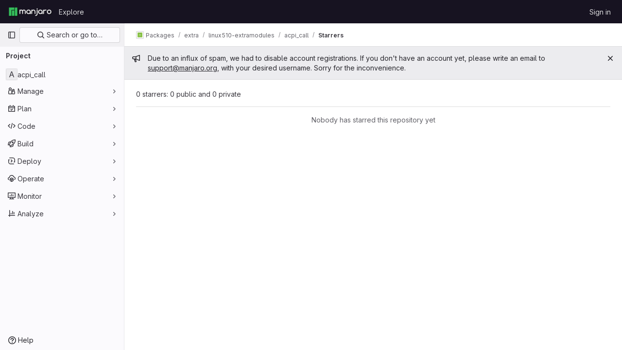

--- FILE ---
content_type: text/javascript; charset=utf-8
request_url: https://gitlab.manjaro.org/assets/webpack/runtime.5ad91b6f.bundle.js
body_size: 9722
content:
!function(e){function a(a){for(var d,t,r=a[0],o=a[1],n=a[2],h=a[3]||[],s=0,p=[];s<r.length;s++)t=r[s],Object.prototype.hasOwnProperty.call(f,t)&&f[t]&&p.push(f[t][0]),f[t]=0;for(d in o)Object.prototype.hasOwnProperty.call(o,d)&&(e[d]=o[d]);for(i&&i(a),l.push.apply(l,h);p.length;)p.shift()();return b.push.apply(b,n||[]),c()}function c(){for(var e,a=0;a<b.length;a++){for(var c=b[a],d=!0,o=1;o<c.length;o++){var n=c[o];0!==f[n]&&(d=!1)}d&&(b.splice(a--,1),e=r(r.s=c[0]))}return 0===b.length&&(l.forEach((function(e){if(void 0===f[e]){f[e]=null;var a=document.createElement("link");r.nc&&a.setAttribute("nonce",r.nc),a.rel="prefetch",a.as="script",a.href=t(e),document.head.appendChild(a)}})),l.length=0),e}var d={},f={1:0},b=[],l=[];function t(e){return r.p+""+({4:"commons-pages.admin.abuse_reports.show-pages.admin.topics.edit-pages.admin.topics.new-pages.groups.c-ee481b6b",9:"echarts",24:"monaco",43:"commons-mountGroupApprovalSettings-pages.groups.security.compliance_dashboards-pages.groups.security-2dfa282d",52:"commons-SourceEditor-pages.projects.ci.lints.show-pages.projects.ci.pipeline_editor.show-pages.proje-43d0c12d",108:"commons-initHandRaiseLeadModal-pages.gitlab_subscriptions.trials.create-pages.gitlab_subscriptions.t-250669bc",216:"commons-pages.projects.blob.show-pages.projects.tree.show-treeList",229:"workItemsApp",322:"prosemirror",323:"treeList",324:"userCallOut",325:"vendors-SourceEditor-policy_yaml_editor",326:"vendors-content_editor-gfm_copy_extra",376:"IntegrationSectionAppleAppStore",377:"IntegrationSectionGoogleArtifactManagement",378:"IntegrationSectionGoogleCloudIAM",379:"IntegrationSectionGooglePlay",380:"IssuablePopoverBundle",381:"SourceEditor",382:"activitiesList",383:"amazonQGroupSettings",385:"bootstrapModal",386:"comment_temperature",387:"container_registry_components",388:"content_editor",389:"csv_viewer",391:"design_management",392:"epicsList",393:"gfm_copy_extra",394:"gfm_json_table",395:"glql",397:"harbor_registry_components",398:"hello",399:"hl-abnf",400:"hl-accesslog",401:"hl-actionscript",402:"hl-ada",403:"hl-angelscript",404:"hl-apache",405:"hl-applescript",406:"hl-arcade",407:"hl-arduino",408:"hl-armasm",409:"hl-asciidoc",410:"hl-aspectj",411:"hl-autohotkey",412:"hl-autoit",413:"hl-avrasm",414:"hl-awk",415:"hl-axapta",416:"hl-bash",417:"hl-basic",418:"hl-bnf",419:"hl-brainfuck",420:"hl-c",421:"hl-cal",422:"hl-capnproto",423:"hl-ceylon",424:"hl-clean",425:"hl-clojure",426:"hl-clojure-repl",427:"hl-cmake",428:"hl-codeowners",429:"hl-coffeescript",430:"hl-coq",431:"hl-cos",432:"hl-cpp",433:"hl-crmsh",434:"hl-crystal",435:"hl-csharp",436:"hl-csp",437:"hl-css",438:"hl-d",439:"hl-dart",440:"hl-delphi",441:"hl-diff",442:"hl-django",443:"hl-dns",444:"hl-dockerfile",445:"hl-dos",446:"hl-dsconfig",447:"hl-dts",448:"hl-dust",449:"hl-ebnf",450:"hl-elixir",451:"hl-elm",452:"hl-erb",453:"hl-erlang",454:"hl-erlang-repl",455:"hl-excel",456:"hl-fix",457:"hl-flix",458:"hl-fortran",459:"hl-fsharp",460:"hl-gams",461:"hl-gauss",462:"hl-gcode",463:"hl-gherkin",464:"hl-gleam",465:"hl-glsl",466:"hl-go",467:"hl-golo",468:"hl-gradle",469:"hl-groovy",470:"hl-haml",471:"hl-handlebars",472:"hl-haskell",473:"hl-haxe",474:"hl-hcl",475:"hl-hsp",476:"hl-http",477:"hl-hy",478:"hl-inform7",479:"hl-ini",480:"hl-irpf90",481:"hl-java",482:"hl-javascript",483:"hl-jboss-cli",484:"hl-json",485:"hl-julia",486:"hl-julia-repl",487:"hl-kotlin",488:"hl-lasso",489:"hl-latex",490:"hl-ldif",491:"hl-leaf",492:"hl-less",493:"hl-lisp",494:"hl-livecodeserver",495:"hl-livescript",496:"hl-llvm",497:"hl-lsl",498:"hl-lua",499:"hl-makefile",500:"hl-markdown",501:"hl-matlab",502:"hl-mel",503:"hl-mercury",504:"hl-mipsasm",505:"hl-mizar",506:"hl-mojolicious",507:"hl-monkey",508:"hl-moonscript",509:"hl-n1ql",510:"hl-nestedtext",511:"hl-nginx",512:"hl-nim",513:"hl-nix",514:"hl-node-repl",515:"hl-nsis",516:"hl-objectivec",517:"hl-ocaml",518:"hl-openscad",519:"hl-oxygene",520:"hl-parser3",521:"hl-perl",522:"hl-pf",523:"hl-pgsql",524:"hl-php",525:"hl-php-template",526:"hl-plaintext",527:"hl-pony",528:"hl-powershell",529:"hl-processing",530:"hl-profile",531:"hl-prolog",532:"hl-properties",533:"hl-protobuf",534:"hl-puppet",535:"hl-purebasic",536:"hl-python",537:"hl-python-repl",538:"hl-q",539:"hl-qml",540:"hl-r",541:"hl-reasonml",542:"hl-rib",543:"hl-roboconf",544:"hl-routeros",545:"hl-rsl",546:"hl-ruby",547:"hl-ruleslanguage",548:"hl-rust",549:"hl-sas",550:"hl-scala",551:"hl-scheme",552:"hl-scilab",553:"hl-scss",554:"hl-shell",555:"hl-smali",556:"hl-smalltalk",557:"hl-sml",558:"hl-sql",559:"hl-stan",560:"hl-stata",561:"hl-step21",562:"hl-stylus",563:"hl-subunit",564:"hl-svelte",565:"hl-swift",566:"hl-taggerscript",567:"hl-tap",568:"hl-tcl",569:"hl-thrift",570:"hl-tp",571:"hl-twig",572:"hl-typescript",573:"hl-vala",574:"hl-vbnet",575:"hl-vbscript",576:"hl-vbscript-html",577:"hl-verilog",578:"hl-vhdl",579:"hl-vim",580:"hl-wasm",581:"hl-wren",582:"hl-x86asm",583:"hl-xl",584:"hl-xml",585:"hl-xquery",586:"hl-yaml",587:"hl-zephir",588:"ide_runtime",589:"ide_terminal",590:"indexed_db_persistent_storage",591:"initGFMInput",592:"initHandRaiseLeadButton",593:"initHandRaiseLeadModal",594:"initInviteMembersModal",595:"initInviteMembersTrigger",596:"init_qrtly_reconciliation_alert",597:"integrationJiraAuthFields",598:"integrationSectionConfiguration",599:"integrationSectionConnection",600:"integrationSectionJiraIssues",601:"integrationSectionJiraTrigger",602:"integrationSectionTrigger",604:"katex",605:"mergeChecksApp",606:"mountGroupApprovalSettings",607:"notebook_viewer",608:"openapi_viewer",609:"organization_switcher",1141:"pdf_viewer",1143:"policy_yaml_editor",1147:"search_settings",1149:"shortcutsBundle",1150:"sketch_viewer",1151:"statusModalBundle",1152:"stl_viewer",1155:"vendors-amazonQGroupSettings",1156:"vendors-hl-1c",1157:"vendors-hl-gml",1158:"vendors-hl-isbl",1159:"vendors-hl-mathematica",1160:"vendors-hl-maxima",1161:"vendors-hl-sqf",1162:"vendors-ide_runtime",1163:"vendors-ide_terminal",1164:"vendors-indexed_db_persistent_storage",1165:"vendors-initGFMInput",1166:"vendors-mountGroupApprovalSettings",1167:"vendors-openapi",1168:"vendors-statusModalBundle",1169:"vendors-stl_viewer",1170:"whatsNewApp",1171:"work_items_feedback"}[e]||e)+"."+{4:"d8f4e570",5:"57620128",6:"39bb6656",8:"90cb72df",9:"1e38a4bf",12:"33f4f62b",13:"7450f32f",15:"5e0a0798",16:"199c05b4",24:"04aa8e15",25:"a3189f51",28:"8cd8c554",29:"d8fb678d",32:"6d5fb499",33:"6a4e245c",34:"eb661a5c",36:"387b120f",38:"57007f6f",39:"99abd1f5",42:"3f17261f",43:"ad61ed1f",46:"4c79c72d",49:"c495f08b",50:"b06fea90",51:"f8464037",52:"e351bcdd",58:"b61b53bc",69:"8a31ed7a",70:"6054e37f",80:"83405169",81:"426f592b",82:"e846424b",93:"3b093ffe",104:"b66caa2b",105:"c82720fa",106:"f0b1a739",107:"56f00ca8",108:"4345a95d",126:"7bfad702",127:"d4e91245",128:"fda398a1",129:"e359fa7f",142:"fb29af06",143:"4001f98a",144:"103d6276",145:"33d2cfc5",176:"0afbba18",177:"500804f5",178:"913c2d51",179:"9f44f9c1",180:"3fb8d520",181:"852aff19",216:"c6f35768",229:"1979c8c7",230:"00365c0c",231:"6d1cc825",232:"412de8a3",233:"4e285fac",234:"1d58e248",235:"4da3a617",236:"e9f66365",237:"bd40c0da",238:"9cd6756d",239:"2da943c5",240:"f8297ccb",241:"8235a93b",242:"2d5ab98c",322:"d8ad4e8d",323:"b3090d81",324:"0dce230e",325:"2e6c4f3a",326:"097de7da",327:"d2ef8bb3",328:"a8b6bbcd",329:"5fea4910",330:"95f64405",331:"908f9aca",332:"de61a411",333:"93d53e38",334:"0c2cab2d",335:"6f70908a",336:"2d436230",337:"386a0366",338:"14390ed2",339:"4376e6e4",340:"fea3d6a0",341:"6a80e488",342:"8751302b",343:"79b8a364",344:"03f1e59d",345:"7765849f",346:"b6adfa65",347:"3498eb27",348:"6eca14ec",349:"bb0ff937",350:"bc33dd7e",351:"b0cde88f",352:"b5812a9a",353:"7a807fe3",354:"d65f587c",355:"9c1bb01f",356:"f2da5e3e",357:"ed3eeed6",358:"79763a91",359:"62d24e77",360:"445e30f2",361:"5f8d5bb7",362:"61532741",363:"b812397d",364:"970b01da",365:"722a43c3",366:"b185ece9",367:"2eb1a505",368:"2411bfcd",369:"f29585e5",370:"11e4464f",371:"cf240995",372:"e609114f",373:"0635d5bc",374:"7d584f87",375:"1a1ca66a",376:"6b85d7ac",377:"6be78537",378:"bc0f416b",379:"3784a9d4",380:"512ffcce",381:"e7ab7821",382:"93d91acd",383:"b86743eb",385:"f0b200cc",386:"d05bc17c",387:"0fb2493a",388:"5bfa5fa9",389:"3d4f71dd",391:"9d117c74",392:"548c0898",393:"ab08a5a0",394:"f3e7aff7",395:"2d600f6c",397:"bb2ef32c",398:"73560f15",399:"3e4c382a",400:"21e8ce8a",401:"f1c3040a",402:"384a0753",403:"d98029af",404:"37837f2a",405:"f1918ed8",406:"def42bcc",407:"be885e76",408:"8408c7c7",409:"31dddcef",410:"5e0632e3",411:"0d4ccb6a",412:"8cfa622a",413:"6298f522",414:"2d0bd42b",415:"d2044b19",416:"7c27e5de",417:"67c62755",418:"bde9fa4c",419:"e300821d",420:"55a49a6e",421:"b44ffc27",422:"5cef0788",423:"5c1b70a3",424:"eae5aab8",425:"bbdcc525",426:"180feccd",427:"07b7aa3e",428:"ba423ebf",429:"6ed8a976",430:"42ff7c8f",431:"c99c695e",432:"56052480",433:"38f6b360",434:"fc4091f8",435:"f3b75f91",436:"4ec72130",437:"3618abfe",438:"a6ffba31",439:"b4050913",440:"b1009778",441:"4d6546f3",442:"f7dad945",443:"02b783f9",444:"458daaaf",445:"73f73935",446:"d29a94e5",447:"4fe35102",448:"dd5183be",449:"0e788d27",450:"48a93e2a",451:"bcec993b",452:"53dadc1d",453:"04edcebd",454:"9443277f",455:"0b96c03e",456:"87b3cf4e",457:"e2f93476",458:"49970fb7",459:"11efa80f",460:"cca93375",461:"159df44e",462:"a738e7c1",463:"00f87717",464:"1d47beef",465:"a7facc18",466:"5315d08d",467:"22db4991",468:"688b1ee8",469:"ec6fee1a",470:"d9c0910f",471:"1977c9dd",472:"9f5781c7",473:"2a80b9fc",474:"2f0bf917",475:"6afe0e57",476:"1a1a031f",477:"1354d34b",478:"17433a47",479:"c6feca18",480:"da893a25",481:"ce28d3b7",482:"dce8c2f2",483:"05bc54f7",484:"d2beb3a7",485:"016be54c",486:"39a95ebe",487:"bfd71126",488:"acc1434d",489:"38473a5f",490:"7d6518cc",491:"45412346",492:"876aaa2b",493:"528d0da1",494:"9cbb5899",495:"4a4e284b",496:"4acb38a6",497:"e8fd9857",498:"a2f6b8ce",499:"aa0ccc54",500:"3c985651",501:"a5df8efa",502:"dd55fd5e",503:"d61f33a2",504:"47678738",505:"6cc1309f",506:"0562a75e",507:"755416c4",508:"46d8ab4f",509:"4267f2b7",510:"6d26dab7",511:"90d1b6db",512:"f201f914",513:"bac44341",514:"efa91eb2",515:"d546fd14",516:"b2cb2d4c",517:"45f505a1",518:"fdefdeb3",519:"91b4f04d",520:"20839346",521:"36577034",522:"88511d6d",523:"b8fa350b",524:"d2aae068",525:"546ebd4c",526:"e65a112e",527:"7f78dd49",528:"6bfd339a",529:"b0de9416",530:"216b2d21",531:"4f9fe376",532:"cf8c3aee",533:"da72a9d8",534:"9243591d",535:"e02ede6b",536:"d23a31bc",537:"806c987d",538:"72d00e53",539:"f884c346",540:"c4229676",541:"dc1b1ca7",542:"0190ca0d",543:"fb3b13fa",544:"bbd2876d",545:"05a957e1",546:"140d9129",547:"f0dcb93a",548:"09154ee6",549:"27f78b9b",550:"997b2cd2",551:"5f776303",552:"4f28bb95",553:"336bfd0a",554:"7cb60d8c",555:"067ef0d7",556:"b23e1a2a",557:"fc181ba7",558:"db212623",559:"76dac538",560:"ec492602",561:"05d39405",562:"de01195d",563:"7063eaa4",564:"9f61e556",565:"72ece773",566:"a0cdb4a0",567:"fb2f50d4",568:"cc990bee",569:"903e448b",570:"e8ed125f",571:"2c3836ce",572:"13682a37",573:"c8e9b316",574:"c1a09670",575:"426de543",576:"b0d96b3c",577:"2c377cb1",578:"e0c10c03",579:"67ea4122",580:"2e42295c",581:"ae774557",582:"bacac46b",583:"04f11913",584:"79fd49e2",585:"e71cec42",586:"a479d76c",587:"76fac661",588:"f0bbc158",589:"42d97b3d",590:"9ce62e25",591:"ba3a89ed",592:"f1a5c15f",593:"31c449f6",594:"a5acba99",595:"bde8f6d1",596:"a7f92ea3",597:"905cd17c",598:"79bfc44e",599:"5e8c69b2",600:"cecc91ec",601:"ee577559",602:"ebeb50cb",604:"c97ea009",605:"f68ac6f9",606:"c91d2476",607:"0f27802a",608:"84b369c8",609:"b66da8b7",1141:"14590e96",1143:"1200d8d0",1147:"2aa11929",1149:"f74aa021",1150:"0913053a",1151:"7d972369",1152:"d5566e99",1155:"0e712432",1156:"bbe4588a",1157:"834fb449",1158:"b85321b0",1159:"738d24be",1160:"fc973081",1161:"43c7d8b7",1162:"8191e380",1163:"702aa364",1164:"9851ce73",1165:"df6171b5",1166:"315effc1",1167:"a134578a",1168:"33f6deab",1169:"968b0f08",1170:"f44cb4b1",1171:"1ffdfc3b",1172:"a642792d",1173:"ec703ae6",1174:"068204f4",1175:"8f0eebd0",1176:"fed45056",1177:"cc210bdf",1178:"cb7c5d9d",1179:"2e2d60f0",1180:"6c97c2f1",1181:"af560c48",1182:"455c037d",1183:"0fbe60a6",1184:"097ae2d4",1185:"ba02403e",1186:"1249de64",1187:"ee17ff7e",1188:"34a6a5ae",1189:"f669681d",1190:"7b23a901",1191:"31726c5e",1192:"c2c64af4",1193:"5bba04a3",1194:"ea5b7a7e",1195:"47bdca90",1196:"d1b6f3af",1197:"2e21c967",1198:"c0ba0991",1199:"cad4233f",1200:"1083cc18",1201:"ac3bdc20",1202:"cd7cdc8c",1203:"76295f6f",1204:"c68e11b8",1205:"213f53dd",1206:"16a48f72",1207:"187017ef",1208:"0379d900",1209:"944d45e9",1210:"cc31fdcc",1211:"544c351a",1212:"6e7bfc47",1213:"3d1970f0",1214:"7fb51dbc",1215:"3205489a",1216:"910b7dc8",1217:"b2fe061b",1218:"3f19e70f",1219:"ac7eb077",1220:"583de5f2",1221:"46dcce23",1222:"e77611e1",1223:"37717fbe",1224:"6e6cc619",1225:"abfa459c",1226:"32c681ea",1227:"fb3fb911",1228:"f6da97dd",1229:"6aa0f3a9",1230:"7c0a891f",1231:"c891023f",1232:"385001f0",1233:"c569ae14",1234:"77f20ba1",1235:"3b290442",1236:"ab0f1930",1237:"4f0f1573",1238:"6a4f499d",1239:"8fe41283",1240:"6a3a7a20",1241:"76067b4e",1242:"956ebf65",1243:"3fe80d9c",1244:"4727da00",1245:"f79893b1",1246:"8ffcbd8f",1247:"8cb7ceea",1248:"d1d22199",1249:"ac35af66",1250:"1d961cc7",1251:"8b5239e4",1252:"2cf0dab5",1253:"4b7ad249",1254:"33322a16",1255:"8e7ff92e",1256:"89a10ac0",1257:"d0609248",1258:"a11814c0",1259:"a69ccabf",1260:"244a37ea",1261:"3b714414",1262:"eb2176e6",1263:"c12708df",1264:"eac01acc",1265:"2da43fa7",1266:"52fa2793",1267:"f21f2831",1268:"0423eace",1269:"b08c15a3",1270:"b77ee5b1",1271:"242edafb",1272:"4a940db2",1273:"659b788b",1274:"ab2b1236",1275:"31b05293",1276:"a5584e1a",1277:"192dd1b2",1278:"6c36a6ba",1279:"5383d467",1280:"af602ba1",1281:"dd379619",1282:"c5b6dad9",1283:"4b5dfb41",1284:"19acee56",1285:"e0e37219",1286:"a16cfb0b",1287:"01566054",1288:"19d71116",1289:"8ec70c1d",1290:"06aa514b",1291:"684c2ecb",1292:"89e23c71",1293:"28d883ae",1294:"3c4b8ddd",1295:"aa2e55f9",1296:"7ccc4e82",1297:"63d2825a",1298:"b689eb09",1299:"30616eb1",1300:"a9c328db",1301:"ebe90a62",1302:"1175674b",1303:"04193194",1304:"c579f8a9",1305:"8abae668",1306:"13e0fb01",1307:"a47b3b3e",1308:"310a2d14",1309:"bcacd22b",1310:"8351ee68",1311:"4e09789c",1312:"67ff81db",1313:"27b05f03",1314:"2095f9c6",1315:"9a850088",1316:"e3fedf6c",1317:"aa96bf8f",1318:"0df15d8a",1319:"f09cd6d0",1320:"a59ad456",1321:"e1bed214",1322:"9ebfa498",1323:"5dd4f818",1324:"72e23fc6",1325:"331db8f3",1326:"bc1e09a3",1327:"33c6e35e",1328:"3efcfdb6",1329:"1f55a295",1330:"3c0e79b5",1331:"bb51a4e6",1332:"fcb04596",1333:"b0f8fc4e",1334:"4b25dc80",1335:"b94c0e1f",1336:"6ec7a0a7",1337:"294f5570",1338:"99915008",1339:"eeccb26c",1340:"ee8dad97",1341:"3b816f3e",1342:"c3d01637",1343:"46405490",1344:"d8d0bebc",1345:"ae2b4b0a",1346:"3ec0b057",1347:"9746a0df",1348:"6a7afe3a",1349:"846e47e6",1350:"48b77ab2",1351:"1337a4d3",1352:"02b693b5",1353:"40bfe34f",1354:"d5c67507",1355:"215c6d8a",1356:"35b4ace9",1357:"1fee5492",1358:"3184b6e4",1359:"5bbecead",1360:"9348f730",1361:"4410ea2d",1362:"2eb18062",1363:"f3ae71d3",1364:"f1e8f6b5",1365:"45e32768",1366:"f454aa4f",1367:"39898d1c",1368:"c214691d",1369:"19fa0afe",1370:"cfdc85f1",1371:"ed477b40",1372:"5dd5368e",1373:"5d13b4c3",1374:"e861efa0",1375:"141e9eb1",1376:"c926d92e",1377:"6095ddec",1378:"ef7bf106",1379:"de89c659",1380:"52f00e18",1381:"57ed5e8e",1382:"686418c2",1383:"5365f133",1384:"2d47b1b1",1385:"f71d359c",1386:"604899a4",1387:"ac1b68a1",1388:"5a043682",1389:"8c9ebba8",1390:"0cfbcf99",1391:"3846eac5",1392:"5398c49c",1393:"f2fc3f2e",1394:"f10b0ca9",1395:"c2daddf7",1396:"21be6dfc",1397:"f3b4dd15",1398:"e3d78da8",1399:"869bc95f",1400:"157f5fbe",1401:"88a013c5",1402:"0908202a",1403:"f8c12671",1404:"fd6eb367",1405:"85ca13a5",1406:"a53d7088",1407:"21a8568d",1408:"59aa9d95",1409:"a4e2bd10",1410:"acd6add7",1411:"d5a9e537",1412:"4064ffbe",1413:"6a21d604",1414:"ec2961af",1415:"116f4be3",1416:"6aa57692",1417:"de031313",1418:"04393029",1419:"a12434b6",1420:"0eacaee9",1421:"2a5db06c",1422:"4490ed66",1423:"1af518d2",1424:"bc7f2a80",1425:"95efc052",1426:"20c410e5",1427:"2d0d8fe8",1428:"a58f87e0",1429:"c772ba82",1430:"8f212e7f",1431:"e7deb88d",1432:"f75b748d",1433:"c4418507",1434:"1d4ae268",1435:"ccd52ec2",1436:"1566ffc9",1437:"9326bc7e",1438:"8d6b3fe6",1439:"c1369826",1440:"750f6e32",1441:"ba792e38",1442:"6f659aae",1443:"f7f21f26",1444:"b2bf90dc",1445:"0e66450e",1446:"b44b93a8",1447:"6882eec9",1448:"f5553ade",1449:"8a3d3091",1450:"24227f43",1451:"2bcba6ee",1452:"0490e533",1453:"e2d40919",1454:"dfae6d23",1455:"92614e40",1456:"24797d44",1457:"23da7c64",1458:"e27cd648",1459:"b3abe79d",1460:"d56dbf25",1461:"5034ad6a",1462:"4b9b5622",1463:"9da72ef0",1464:"6ce8c267",1465:"39ba50cb",1466:"0c1abdee",1467:"a89d3a5d",1468:"390f1d4f",1469:"aeaef49c",1470:"e07e5935",1471:"8c67f95c",1472:"1c5abf85",1473:"9a549801",1474:"57240a88",1475:"15998bdc",1476:"e01ab507",1477:"4aca67f7",1478:"30973bdb",1479:"b59750f3",1480:"30598a13",1481:"f104eee3",1482:"8e94c371",1483:"ee0ae727",1484:"1e8d1a43",1485:"b15b51bb",1486:"788ffc6c",1487:"cb635da2",1488:"98ace8e5",1489:"dadb9ee5",1490:"dbddcfec",1491:"cdae9cc7",1492:"ef87e485",1493:"5d8e277e",1494:"e0184ddf",1495:"abd27fb6",1496:"391f15d6",1497:"aef17c3a",1498:"bab2b083",1499:"4573f2a7",1500:"5ca7aa5a",1501:"96285963",1502:"afe28e54",1503:"f14ca44f",1504:"e7de4c50",1505:"0c895c76",1506:"a8dcd7e2",1507:"f03c6267",1508:"2edb9b98",1509:"70f3f7ce",1510:"3bf16209",1511:"d0ff4224",1512:"4f597e94",1513:"545f1212",1514:"61236a89",1515:"63489327",1516:"fa4dbe18",1517:"4b470194",1518:"c169feed",1519:"dc8bcd61",1520:"a06f2a1c",1521:"e506d5d7",1522:"171b22a4",1523:"6c1188f2",1524:"6e88c8da",1525:"8808de54",1526:"d7cc4797",1527:"0fc11fd3",1528:"d4380c9e",1529:"91d16100",1530:"94d1ec8a",1531:"d4ae247d",1532:"218f6687",1533:"7fd13733",1534:"53f40e6b",1535:"30908db3",1536:"e9ffc9ce",1537:"fddb682e",1538:"4e889c8c",1539:"275fb783",1540:"0a8a818e",1541:"994f1417",1542:"f4b83323",1543:"a0070656",1544:"ad59abd3",1545:"44c17c0e",1546:"33b9d651",1547:"f75befc1",1548:"291bdb65",1549:"a74f43fc",1550:"45008576",1551:"c7ae3788",1552:"acaac201",1553:"6a214f2e",1554:"e86dd8e4",1555:"d9da4a37"}[e]+".chunk.js"}function r(a){if(d[a])return d[a].exports;var c=d[a]={i:a,l:!1,exports:{}};return e[a].call(c.exports,c,c.exports,r),c.l=!0,c.exports}r.e=function(e){var a=[],c=f[e];if(0!==c)if(c)a.push(c[2]);else{var d=new Promise((function(a,d){c=f[e]=[a,d]}));a.push(c[2]=d);var b,l=document.createElement("script");l.charset="utf-8",l.timeout=120,r.nc&&l.setAttribute("nonce",r.nc),l.src=t(e);var o=new Error;b=function(a){l.onerror=l.onload=null,clearTimeout(n);var c=f[e];if(0!==c){if(c){var d=a&&("load"===a.type?"missing":a.type),b=a&&a.target&&a.target.src;o.message="Loading chunk "+e+" failed.\n("+d+": "+b+")",o.name="ChunkLoadError",o.type=d,o.request=b,c[1](o)}f[e]=void 0}};var n=setTimeout((function(){b({type:"timeout",target:l})}),12e4);l.onerror=l.onload=b,document.head.appendChild(l)}return Promise.all(a)},r.m=e,r.c=d,r.d=function(e,a,c){r.o(e,a)||Object.defineProperty(e,a,{enumerable:!0,get:c})},r.r=function(e){"undefined"!=typeof Symbol&&Symbol.toStringTag&&Object.defineProperty(e,Symbol.toStringTag,{value:"Module"}),Object.defineProperty(e,"__esModule",{value:!0})},r.t=function(e,a){if(1&a&&(e=r(e)),8&a)return e;if(4&a&&"object"==typeof e&&e&&e.__esModule)return e;var c=Object.create(null);if(r.r(c),Object.defineProperty(c,"default",{enumerable:!0,value:e}),2&a&&"string"!=typeof e)for(var d in e)r.d(c,d,function(a){return e[a]}.bind(null,d));return c},r.n=function(e){var a=e&&e.__esModule?function(){return e.default}:function(){return e};return r.d(a,"a",a),a},r.o=function(e,a){return Object.prototype.hasOwnProperty.call(e,a)},r.p="/assets/webpack/",r.oe=function(e){throw console.error(e),e};var o=this.webpackJsonp=this.webpackJsonp||[],n=o.push.bind(o);o.push=a,o=o.slice();for(var h=0;h<o.length;h++)a(o[h]);var i=n;c()}([]);
//# sourceMappingURL=runtime.5ad91b6f.bundle.js.map